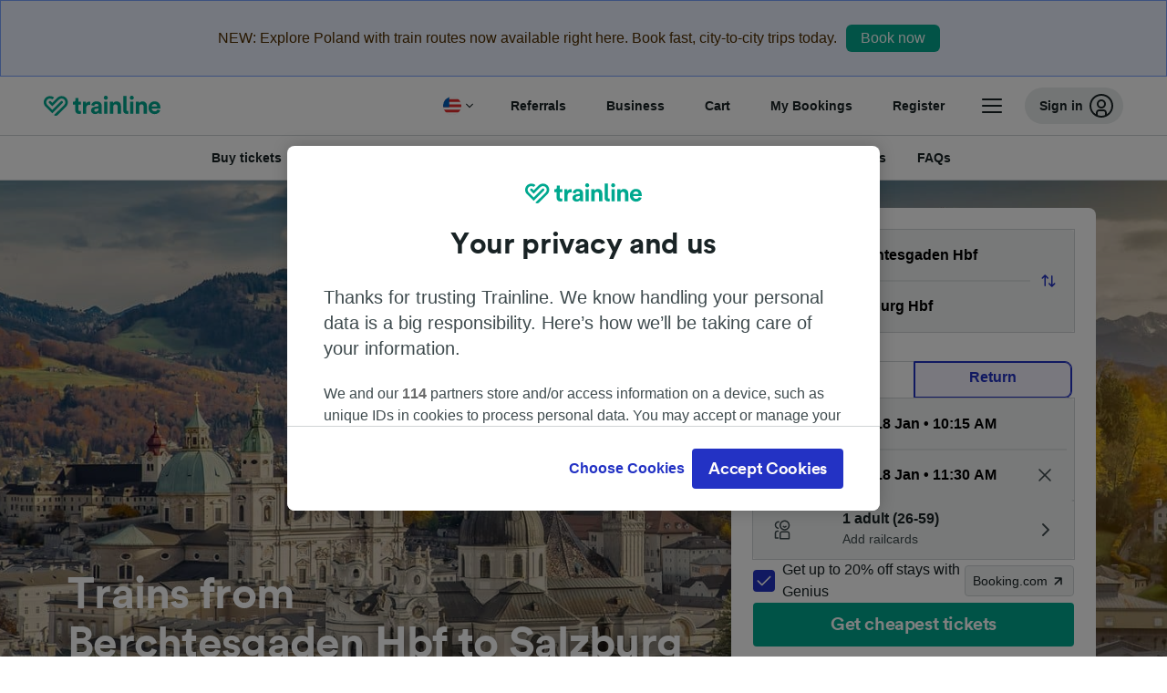

--- FILE ---
content_type: image/svg+xml
request_url: https://www.thetrainline.com/carrier-content/carriers/sncf/colour/web
body_size: 1073
content:
<svg width="32" height="18" viewBox="0 0 32 18" fill="none" xmlns="http://www.w3.org/2000/svg">
<path fill-rule="evenodd" clip-rule="evenodd" d="M0 1.54469C0 1.20918 0.220729 1.0523 0.560312 1.03803C1.08259 1.01698 1.78213 1 2.62905 1C8.53577 1 21.5404 1.80957 30.2372 7.38213C30.5102 7.556 30.5754 7.71832 30.4749 8.0382C30.4273 8.19102 27.7209 16.6609 27.7209 16.6609C27.6081 16.9774 27.4166 16.9991 27.1769 16.9991H0.474737C0.186771 16.9991 0 16.7635 0 16.5027V1.54469ZM16.7274 13.2793C17.2232 13.8593 18.0993 14.1195 19.1935 14.1195C19.7015 14.1195 20.1878 14.0706 20.581 13.9714L22.4351 8.17607H27.897L27.5581 9.25052H23.6699L23.1068 11.0075H26.3702L26.0381 12.0439H22.7754L21.9258 14.7198C21.5998 14.8944 20.2896 15.2747 18.8403 15.2747C16.5984 15.2747 15.0166 14.2057 14.7701 12.6151C14.7667 12.5913 14.7483 12.5839 14.7198 12.5839C14.6926 12.5839 14.675 12.5893 14.6662 12.6151L13.8552 15.1484H12.2157C11.6805 13.1489 10.6822 11.2554 9.67631 9.81626L8.6793 12.9085C8.67183 12.933 8.65824 12.9397 8.6304 12.9397C8.60255 12.9397 8.58421 12.9343 8.57539 12.9085C8.42529 12.4698 8.24327 12.1614 7.6687 11.7342L8.81174 8.17607H10.3405C11.5882 9.72458 12.6083 11.6215 13.1041 13.064L14.6621 8.17607H16.0856L15.5986 9.70352C15.5905 9.73001 15.6109 9.73544 15.6408 9.73544L15.6419 9.73544C15.661 9.73546 15.6916 9.73548 15.7216 9.70352C16.6935 8.65692 18.1931 8.06333 19.9175 8.06333C20.4744 8.06333 21.0422 8.0939 21.5108 8.16589L21.1264 9.29262C20.7474 9.2444 20.3256 9.2186 19.9161 9.2186C17.9717 9.2186 16.5182 10.1626 16.2982 11.6561C16.2058 12.2823 16.3539 12.844 16.7274 13.2793ZM7.52109 9.24576C7.15366 9.16087 6.83242 9.10314 6.38077 9.09227C5.48767 9.0719 4.5022 9.28583 4.31203 9.84954C4.16908 10.2724 4.68018 10.5147 5.48283 10.8952L5.48317 10.8953C5.58421 10.9432 5.68986 10.9933 5.7994 11.0462L5.86795 11.0793C7.10705 11.6771 8.59838 12.3966 7.98157 13.6929C7.45046 14.8081 6.12405 15.3236 4.07568 15.2768C2.98494 15.2516 1.70675 14.8604 1.08667 14.5725L1.58789 13.4885C2.43074 13.913 3.50042 14.1589 4.35821 14.1792C5.34844 14.2016 6.02964 13.9925 6.23747 13.5517C6.50506 12.9832 5.74439 12.5492 4.78201 12.0928C3.5697 11.5183 2.17062 10.8207 2.66369 9.58059C3.08002 8.53467 4.69847 8.04092 6.48876 8.08235C7.04567 8.09525 7.37915 8.1394 7.84573 8.22497L7.52109 9.24576Z" fill="url(#paint0_linear_23232_97781)"/>
<defs>
<linearGradient id="paint0_linear_23232_97781" x1="-7.47083e-05" y1="25.9233" x2="30.4809" y2="25.9233" gradientUnits="userSpaceOnUse">
<stop stop-color="#7C2270"/>
<stop offset="0.247191" stop-color="#AA147E"/>
<stop offset="0.814607" stop-color="#E41D25"/>
<stop offset="1" stop-color="#E41D25"/>
</linearGradient>
</defs>
</svg>
